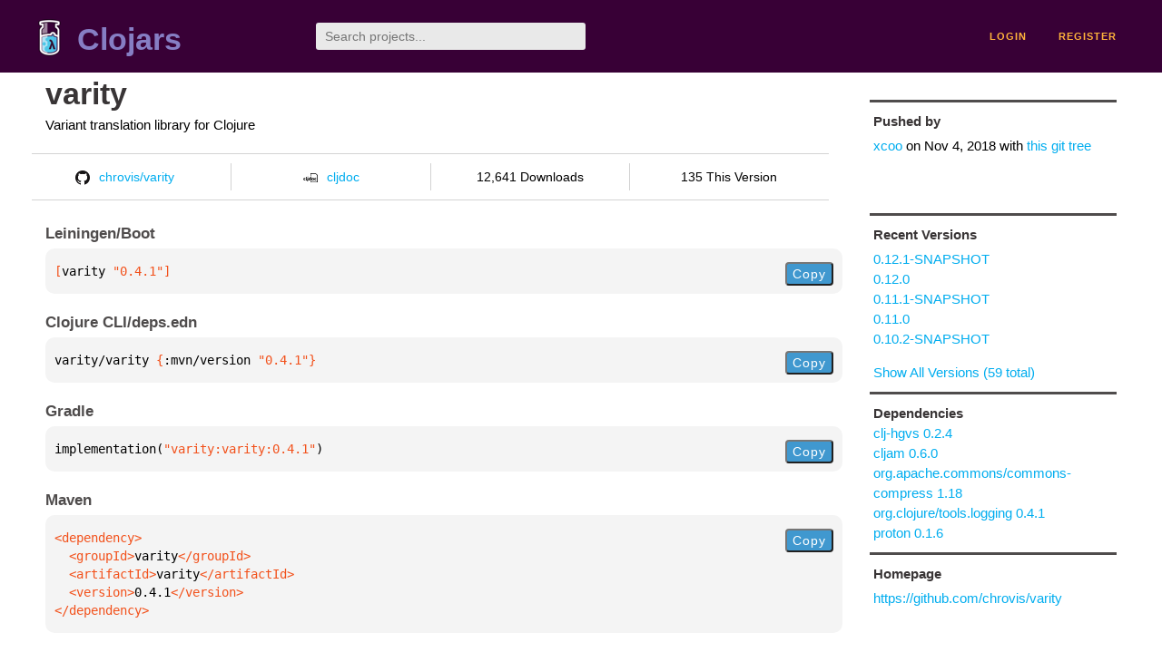

--- FILE ---
content_type: text/html;charset=utf-8
request_url: https://clojars.org/varity/versions/0.4.1
body_size: 2319
content:
<!DOCTYPE html>
<html lang="en"><head><meta charset="utf-8"><meta content="width=device-width,initial-scale=1" name="viewport"><link href="/opensearch.xml" rel="search" title="Clojars" type="application/opensearchdescription+xml"><link href="/favicon.ico" rel="shortcut icon"><meta content="[varity/varity &quot;0.4.1&quot;] Variant translation library for Clojure" name="description"><meta content="summary" name="twitter:card"><meta content="@clojars" name="twitter:site:id"><meta content="https://clojars.org" name="twitter:site"><meta content="[varity/varity &quot;0.4.1&quot;]" name="twitter:title"><meta content="[varity/varity &quot;0.4.1&quot;] Variant translation library for Clojure" name="twitter:description"><meta content="https://clojars.org/images/clojars-logo@2x.png" name="twitter:image"><meta content="Total downloads / this version" name="twitter:label1"><meta content="12,641 / 135" name="twitter:data1"><meta content="Coordinates" name="twitter:label2"><meta content="[varity &quot;0.4.1&quot;]" name="twitter:data2"><meta content="website" property="og:type"><meta content="Clojars" property="og:site_name"><meta content="[varity/varity &quot;0.4.1&quot;]" property="og:title"><meta content="[varity/varity &quot;0.4.1&quot;] Variant translation library for Clojure" property="og:description"><meta content="https://clojars.org/images/clojars-logo@2x.png" property="og:image"><title>[varity/varity &quot;0.4.1&quot;] - Clojars</title><link href="/stylesheets/reset.css" rel="stylesheet" type="text/css"><link href="/stylesheets/vendor/bootstrap/bootstrap.css" rel="stylesheet" type="text/css"><link href="/stylesheets/screen.css" rel="stylesheet" type="text/css"><!--[if lt IE 9]><script src="/js/html5.js" type="text/javascript"></script><![endif]--><script src="/js/jquery-3.6.0.min.js" type="text/javascript"></script><script src="/js/coordinates.js" type="text/javascript"></script></head><body class="container-fluid"><div id="content-wrapper"><header class="small-header row"><div class="home col-xs-6 col-sm-3"><a href="/"><img alt="Clojars" src="/images/clojars-logo-tiny.png" srcset="/images/clojars-logo-tiny@2x.png 2x"></a><h1><a href="/">Clojars</a></h1></div><div class="col-xs-6 col-sm-3"><form action="/search"><input class="search" id="search" name="q" placeholder="Search projects..." required type="search"></form></div><nav class="navigation main-navigation col-xs-12 col-sm-6"><ul><li><a href="/login">login</a></li><li><a href="/register">register</a></li></ul></nav></header><div class="light-article row"><script type="application/ld+json">{"@context":"http://schema.org","@type":"BreadcrumbList","itemListElement":[{"@type":"ListItem","position":1,"item":{"@id":"https://clojars.org/varity","name":"varity"}}]}</script><div class="col-xs-12 col-sm-9" id="jar-title"><div><h1><a href="/varity">varity</a></h1></div><p class="description">Variant translation library for Clojure</p><ul class="row" id="jar-info-bar"><li class="col-xs-12 col-sm-3"><a href="https://github.com/chrovis/varity"><img alt="GitHub" src="/images/github-mark.png" srcset="/images/github-mark@2x.png 2x, /images/github-mark@3x.png 3x">chrovis/varity</a></li><li class="col-xs-12 col-sm-3"><a href="https://cljdoc.org/d/varity/varity/0.4.1"><img alt="cljdoc documentation" height="16" src="/images/cljdoc-icon.svg">cljdoc</a></li><li class="col-xs-12 col-sm-3">12,641 Downloads</li><li class="col-xs-12 col-sm-3">135 This Version</li></ul><h2>Leiningen/Boot</h2><div class="package-config-example"><div class="package-config-content select-text" id="#leiningen-coordinates"><pre><span class="tag">[</span>varity<span class="string"> &quot;0.4.1&quot;</span><span class="tag">]</span></pre></div><div class="package-config-copy"><button class="copy-coordinates">Copy</button></div></div><h2>Clojure CLI/deps.edn</h2><div class="package-config-example"><div class="package-config-content select-text" id="#deps-coordinates"><pre>varity/varity <span class="tag">{</span>:mvn/version <span class="string">&quot;0.4.1&quot;</span><span class="tag">}</span></pre></div><div class="package-config-copy"><button class="copy-coordinates">Copy</button></div></div><h2>Gradle</h2><div class="package-config-example"><div class="package-config-content select-text" id="#gradle-coordinates"><pre>implementation(<span class="string">&quot;varity:varity:0.4.1&quot;</span>)</pre></div><div class="package-config-copy"><button class="copy-coordinates">Copy</button></div></div><h2>Maven</h2><div class="package-config-example"><div class="package-config-content select-text" id="#maven-coordinates"><div><pre><span class="tag">&lt;dependency&gt;
</span><span class="tag">  &lt;groupId&gt;</span>varity<span class="tag">&lt;/groupId&gt;
</span><span class="tag">  &lt;artifactId&gt;</span>varity<span class="tag">&lt;/artifactId&gt;
</span><span class="tag">  &lt;version&gt;</span>0.4.1<span class="tag">&lt;/version&gt;
</span><span class="tag">&lt;/dependency&gt;</span></pre></div></div><div class="package-config-copy"><button class="copy-coordinates">Copy</button></div></div></div><ul class="col-xs-12 col-sm-3" id="jar-sidebar"><li><h4>Pushed by</h4><a href="/users/xcoo">xcoo</a> on <span title="2018-11-04 08:32:39.083">Nov 4, 2018</span><span class="commit-url"> with <a href="https://github.com/chrovis/varity/tree/c9ef5d0cbca3ff384a40dccba2091f835c42e86d">this git tree</a></span></li><li><h4>Recent Versions</h4><ul id="versions"><li><a href="/varity/versions/0.12.1-SNAPSHOT">0.12.1-SNAPSHOT</a></li><li><a href="/varity/versions/0.12.0">0.12.0</a></li><li><a href="/varity/versions/0.11.1-SNAPSHOT">0.11.1-SNAPSHOT</a></li><li><a href="/varity/versions/0.11.0">0.11.0</a></li><li><a href="/varity/versions/0.10.2-SNAPSHOT">0.10.2-SNAPSHOT</a></li></ul><p><a href="/varity/versions">Show All Versions (59 total)</a></p></li><li><h3>Dependencies</h3><ul id="dependencies"><li><a href="/clj-hgvs">clj-hgvs 0.2.4</a></li><li><a href="/cljam">cljam 0.6.0</a></li><li><a href="http://search.maven.org/#artifactdetails%7Corg.apache.commons%7Ccommons-compress%7C1.18%7Cjar">org.apache.commons/commons-compress 1.18</a></li><li><a href="http://search.maven.org/#artifactdetails%7Corg.clojure%7Ctools.logging%7C0.4.1%7Cjar">org.clojure/tools.logging 0.4.1</a></li><li><a href="/proton">proton 0.1.6</a></li></ul></li><li class="homepage"><h4>Homepage</h4><a href="https://github.com/chrovis/varity">https://github.com/chrovis/varity</a></li><li class="license"><h4>License</h4><ul id="licenses"><li><a href="http://www.apache.org/licenses/LICENSE-2.0">Apache License, Version 2.0</a></li></ul></li><li><h4>Version Badge</h4><p>Want to display the <a href="https://img.shields.io/clojars/v/varity.svg">latest version</a> of your project on GitHub? Use the markdown code below!</p><img src="https://img.shields.io/clojars/v/varity.svg"><textarea class="select-text" id="version-badge" readonly="readonly" rows="4">[![Clojars Project](https://img.shields.io/clojars/v/varity.svg)](https://clojars.org/varity)</textarea><p>If you want to include pre-releases and snapshots, use the following markdown code:</p><img src="https://img.shields.io/clojars/v/varity.svg?include_prereleases"><textarea class="select-text" id="version-badge" readonly="readonly" rows="4">[![Clojars Project](https://img.shields.io/clojars/v/varity.svg?include_prereleases)](https://clojars.org/varity)</textarea></li></ul></div><footer class="row"><a href="https://github.com/clojars/clojars-web/wiki/About">about</a><a href="https://clojars.statuspage.io">status</a><a href="/projects">projects</a><a href="https://github.com/clojars/clojars-web/wiki/Contributing">contribute</a><a href="https://github.com/clojars/clojars-web/blob/main/CHANGELOG.org">changelog</a><a href="https://github.com/clojars/clojars-web/wiki/Contact">contact</a><a href="https://github.com/clojars/clojars-web">code</a><a href="/security">security</a><a href="/dmca">DMCA</a><a href="https://github.com/clojars/clojars-web/wiki/">help</a><a href="https://github.com/clojars/clojars-web/wiki/Data">API</a><a href="/sitemap.xml">sitemap</a><div class="sponsors"><div class="sponsors-title">Hosting costs sponsored by:</div><div class="sponsors-group"><div class="sponsor"><a href="https://korey.ai/"><img alt="Korey" src="/images/korey-logo.png"></a></div></div><div class="sponsors-title">With in-kind sponsorship from:</div><div class="sponsors-group"><div class="sponsor"><a href="https://1password.com/for-non-profits/"><img alt="1Password" src="/images/1password-logo.png"></a></div><div class="sponsor"><a href="https://www.deps.co"><img alt="Deps" src="/images/deps-logo.png"></a></div><div class="sponsor"><a href="https://dnsimple.link/resolving-clojars"><span>resolving with<br></span><span><img alt="DNSimple" src="https://cdn.dnsimple.com/assets/resolving-with-us/logo-light.png"></span></a></div><div class="sponsor"><a href="http://fastly.com/"><img alt="Fastly" src="/images/fastly-logo.png"></a></div></div><div class="sponsors-group"><div class="sponsor"><a href="https://www.fastmail.com/tryit-clojars/"><img alt="Fastmail" src="/images/fastmail-logo.png"></a></div><div class="sponsor"><a href="https://www.statuspage.io"><img alt="StatusPage.io" src="/images/statuspage-io-logo.svg"></a></div><div class="sponsor"><a href="https://uptime.com/"><img alt="Uptime.com" src="/images/uptime-logo.svg"></a></div></div></div><div class="sponsors"><div class="sponsors-group"><div class="sponsor"><span>remixed by<br></span><span><a href="http://www.bendyworks.com/"><img alt="Bendyworks Inc." src="/images/bendyworks-logo.svg" width="150"></a></span></div><div class="sponsor"><span>member project of<br></span><span><a href="https://clojuriststogether.org/"><img alt="Clojurists Together Foundation" height="40" src="/images/clojurists-together-logo.png"></a></span></div></div></div></footer></div></body></html>

--- FILE ---
content_type: image/svg+xml;charset=utf-8
request_url: https://img.shields.io/clojars/v/varity.svg?include_prereleases
body_size: -11
content:
<svg xmlns="http://www.w3.org/2000/svg" width="214" height="20" role="img" aria-label="clojars: [varity &quot;0.12.1-SNAPSHOT&quot;]"><title>clojars: [varity &quot;0.12.1-SNAPSHOT&quot;]</title><linearGradient id="s" x2="0" y2="100%"><stop offset="0" stop-color="#bbb" stop-opacity=".1"/><stop offset="1" stop-opacity=".1"/></linearGradient><clipPath id="r"><rect width="214" height="20" rx="3" fill="#fff"/></clipPath><g clip-path="url(#r)"><rect width="47" height="20" fill="#555"/><rect x="47" width="167" height="20" fill="#fe7d37"/><rect width="214" height="20" fill="url(#s)"/></g><g fill="#fff" text-anchor="middle" font-family="Verdana,Geneva,DejaVu Sans,sans-serif" text-rendering="geometricPrecision" font-size="110"><text aria-hidden="true" x="245" y="150" fill="#010101" fill-opacity=".3" transform="scale(.1)" textLength="370">clojars</text><text x="245" y="140" transform="scale(.1)" fill="#fff" textLength="370">clojars</text><text aria-hidden="true" x="1295" y="150" fill="#010101" fill-opacity=".3" transform="scale(.1)" textLength="1570">[varity &quot;0.12.1-SNAPSHOT&quot;]</text><text x="1295" y="140" transform="scale(.1)" fill="#fff" textLength="1570">[varity &quot;0.12.1-SNAPSHOT&quot;]</text></g></svg>

--- FILE ---
content_type: image/svg+xml;charset=utf-8
request_url: https://img.shields.io/clojars/v/varity.svg
body_size: 317
content:
<svg xmlns="http://www.w3.org/2000/svg" width="148" height="20" role="img" aria-label="clojars: [varity &quot;0.12.0&quot;]"><title>clojars: [varity &quot;0.12.0&quot;]</title><linearGradient id="s" x2="0" y2="100%"><stop offset="0" stop-color="#bbb" stop-opacity=".1"/><stop offset="1" stop-opacity=".1"/></linearGradient><clipPath id="r"><rect width="148" height="20" rx="3" fill="#fff"/></clipPath><g clip-path="url(#r)"><rect width="47" height="20" fill="#555"/><rect x="47" width="101" height="20" fill="#fe7d37"/><rect width="148" height="20" fill="url(#s)"/></g><g fill="#fff" text-anchor="middle" font-family="Verdana,Geneva,DejaVu Sans,sans-serif" text-rendering="geometricPrecision" font-size="110"><text aria-hidden="true" x="245" y="150" fill="#010101" fill-opacity=".3" transform="scale(.1)" textLength="370">clojars</text><text x="245" y="140" transform="scale(.1)" fill="#fff" textLength="370">clojars</text><text aria-hidden="true" x="965" y="150" fill="#010101" fill-opacity=".3" transform="scale(.1)" textLength="910">[varity &quot;0.12.0&quot;]</text><text x="965" y="140" transform="scale(.1)" fill="#fff" textLength="910">[varity &quot;0.12.0&quot;]</text></g></svg>